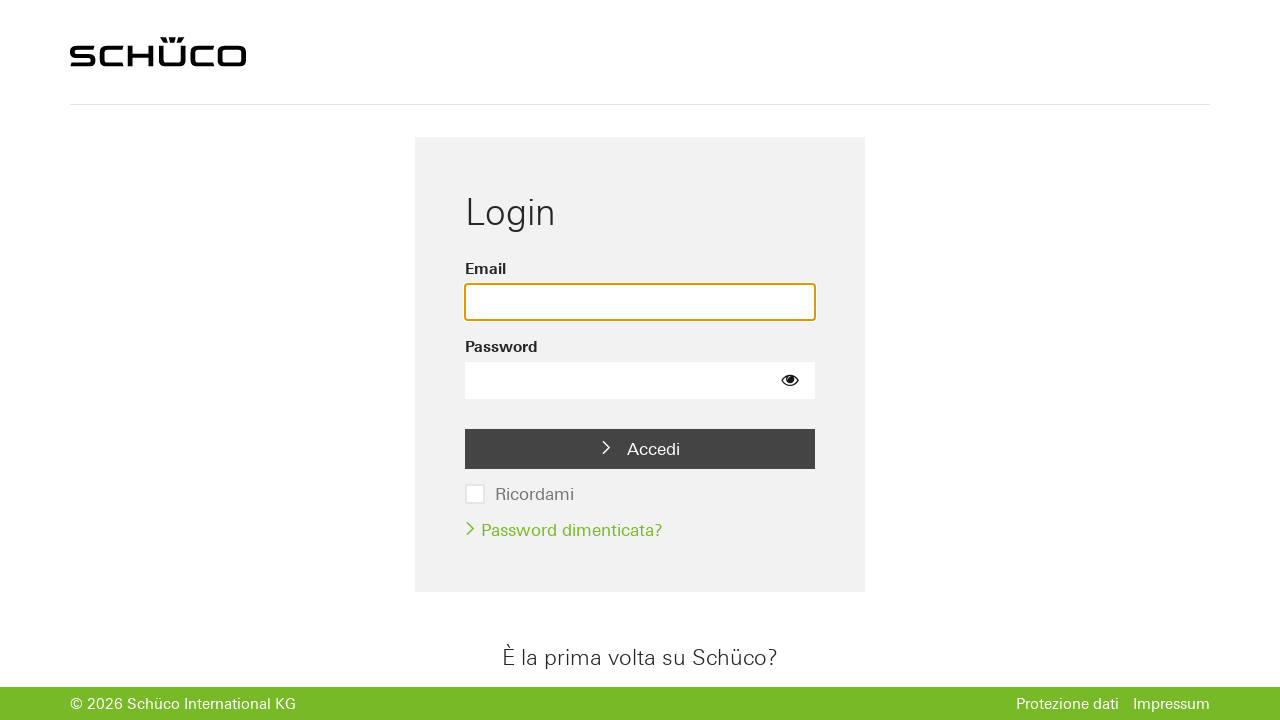

--- FILE ---
content_type: text/html;charset=utf-8
request_url: https://login-ext.schueco.com/auth/realms/schueco/protocol/openid-connect/auth?response_type=code&client_id=schueco-coremedia&scope=openid%20profile&state=EA8CBEC96B29A89705A26EF692FE8E2E4E06A2953122958436E4485D759543D25EDD96029BCD4A9969A96A4FD474226F48338E3441BBB1EB6DB6693F5CDA66965B7C05B881C5B851269B266D00C717C6449FB5291DE687479932E84A0E2B30F3917EF19CC59E12F74AB6CB66612F6C15107E2285C573BAAFBDBC9C8C55A5FCCA&redirect_uri=https://www.schueco.com/blueprint/login/oauth2/code&nonce=QkuzXuS4XD8Ckx7SERjmNsPzHbmafUMGqaWiDBWOWXs&sco_noextlink=0&sco_cmssite=it&ui_locales=it&sco_targetgroup=AR
body_size: 2443
content:

<!DOCTYPE html>
    <html class="login-pf" lang="it" dir="ltr">

<head>
    <meta charset="utf-8">
    <meta http-equiv="Content-Type" content="text/html; charset=UTF-8" />
    <meta name="robots" content="noindex, nofollow">

            <meta name="viewport" content="width=device-width,initial-scale=1"/>
    <title>Accedi a schueco</title>
    <link rel="icon" href="/auth/resources/ffc68/login/schueco/img/favicon.ico" />
            <link href="/auth/resources/ffc68/common/keycloak/vendor/patternfly-v4/patternfly.min.css" rel="stylesheet" />
            <link href="/auth/resources/ffc68/common/keycloak/vendor/patternfly-v3/css/patternfly.min.css" rel="stylesheet" />
            <link href="/auth/resources/ffc68/common/keycloak/vendor/patternfly-v3/css/patternfly-additions.min.css" rel="stylesheet" />
            <link href="/auth/resources/ffc68/common/keycloak/lib/pficon/pficon.css" rel="stylesheet" />
            <link href="/auth/resources/ffc68/login/schueco/css/login.css" rel="stylesheet" />
            <link href="/auth/resources/ffc68/login/schueco/css/custom-login.css" rel="stylesheet" />
            <script src="/auth/resources/ffc68/login/schueco/js/custom-login.js" type="text/javascript"></script>
    <script type="importmap">
        {
            "imports": {
                "rfc4648": "/auth/resources/ffc68/common/keycloak/vendor/rfc4648/rfc4648.js"
            }
        }
    </script>
    <script src="/auth/resources/ffc68/login/schueco/js/menu-button-links.js" type="module"></script>
    <script type="module">
        import { startSessionPolling } from "/auth/resources/ffc68/login/schueco/js/authChecker.js";

        startSessionPolling(
            "/auth/realms/schueco/login-actions/restart?client_id=schueco-coremedia&tab_id=9mWvs9do-qA&client_data=[base64]&skip_logout=true"
        );
    </script>
        <script type="module">
            import { checkAuthSession } from "/auth/resources/ffc68/login/schueco/js/authChecker.js";

            checkAuthSession(
                "s24M7Qo/bVIMiLcxOPHGNyhO/fgpJSN8o8Q/8qBR6d0"
            );
        </script>
</head>

<body class="">
<div class="login-pf-page">
    <div id="kc-header" class="login-pf-page-header">
      <img class ="login-pf-page-header-logo" alt="Schüco Logo" src="/auth/resources/ffc68/login/schueco/img/schueco-logo-svg-data.svg">
    </div>
    <div id="kc-page-content" class=" login-pf-page-content">
      <div class="card-pf">
          <header class="login-pf-header">
                  <h1 id="kc-page-title">        Login
</h1>
        </header>
        <div id="kc-content">
          <div id="kc-content-wrapper">


    <div id="kc-form">
      <div id="kc-form-wrapper">
            <form id="kc-form-login" onsubmit="login.disabled = true; return true;" action="https://login-ext.schueco.com/auth/realms/schueco/login-actions/authenticate?session_code=MyWmGjoGOqjcfJ1a0CSmiH_wElz_DSJXykibISZnW28&amp;execution=8d3f2efe-9dd7-42c1-a653-a0b51e0a3dce&amp;client_id=schueco-coremedia&amp;tab_id=9mWvs9do-qA&amp;client_data=[base64]" method="post">
                  <div class="form-group">
                    <label for="username" class="pf-c-form__label pf-c-form__label-text">Email</label>

                    <input tabindex="2" id="username" class="pf-c-form-control" name="username" value=""  type="text" autofocus autocomplete="username"
                           aria-invalid=""
                           dir="ltr"
                    />


                  </div>

              <div class="form-group">
                <label for="password" class="pf-c-form__label pf-c-form__label-text">Password</label>

                <div class="pf-c-input-group"  dir="ltr">
                    <input tabindex="3" id="password" class="pf-c-form-control" name="password" type="password" autocomplete="current-password"
                           aria-invalid=""
                    />
                    <button class="pf-c-button pf-m-control" type="button" aria-label="Mostra la password"
                            aria-controls="password"  data-password-toggle tabindex="4"
                            data-icon-show="fa fa-eye" data-icon-hide="fa fa-eye-slash"
                            data-label-show="Mostra la password" data-label-hide="Nascondi la password">
                        <i class="fa fa-eye" aria-hidden="true"></i>
                    </button>
                </div>


              </div>

              <div id="kc-form-buttons" class="form-group">
                <input type="hidden" id="id-hidden-input" name="credentialId" />
                <button tabindex="5" class="pf-c-button pf-m-primary pf-m-block btn-lg" name="login" id="kc-login" type="submit" value="Accedi"><i class="sco-icon sco-icon-chevron-right"></i> Accedi</button>
              </div>

              <div class="form-group login-pf-settings">
                <div id="kc-form-options">
                      <div class="checkbox">
                        <label class="sco-checkbox">
                              <input tabindex="6" id="rememberMe" name="rememberMe" type="checkbox"> Ricordami
                            <span class="sco-check-mark"></span>
                        </label>
                      </div>
                </div>
                <div class="kc-form-options-wrapper">
                      <span><a tabindex="7" href="/auth/realms/schueco/login-actions/reset-credentials?client_id=schueco-coremedia&amp;tab_id=9mWvs9do-qA&amp;client_data=[base64]"><i class="sco-icon sco-icon-chevron-right"></i> Password dimenticata?</a></span>
                </div>

              </div>
            </form>
        </div>
      </div>
      <script type="module" src="/auth/resources/ffc68/login/schueco/js/passwordVisibility.js"></script>



          </div>
        </div>
          <div class="sco-registration-section">
            <h2>È la prima volta su Schüco?</h2>
            <a href="https://www.schueco.com/com/central-registration?locale=it&amp;dd_targetGroups=AR&amp;dd_sites=it">
              <button tabindex="8" class="pf-c-button pf-m-secondary pf-m-block btn-lg" id="kc-register" type="button" value="Registrati ora"><i class="sco-icon sco-icon-chevron-right"></i> Registrati ora</button>
            </a>
          </div>
      </div>
    </div>
  <div id="kc-footer" class="login-pf-page-footer">
    <div class="sco-footer--left-section">© 2026 Schüco International KG</div>
    <div class="sco-footer--right-section">
      <a href="https://www.schueco.com/de-en/general/data-protection">Protezione dati</a>
      <a href="https://www.schueco.com/de-en/general/imprint">Impressum</a>
    </div>
  </div>
  </div>
</body>
</html>
